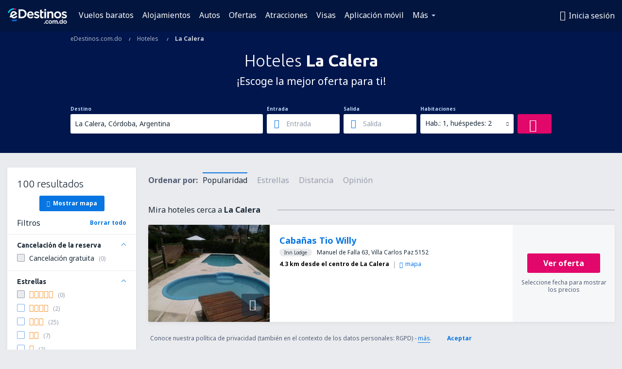

--- FILE ---
content_type: text/html; charset=utf-8
request_url: https://www.google.com/recaptcha/api2/aframe
body_size: 183
content:
<!DOCTYPE HTML><html><head><meta http-equiv="content-type" content="text/html; charset=UTF-8"></head><body><script nonce="zAk5IGuy_cuPxtOY2qE_hg">/** Anti-fraud and anti-abuse applications only. See google.com/recaptcha */ try{var clients={'sodar':'https://pagead2.googlesyndication.com/pagead/sodar?'};window.addEventListener("message",function(a){try{if(a.source===window.parent){var b=JSON.parse(a.data);var c=clients[b['id']];if(c){var d=document.createElement('img');d.src=c+b['params']+'&rc='+(localStorage.getItem("rc::a")?sessionStorage.getItem("rc::b"):"");window.document.body.appendChild(d);sessionStorage.setItem("rc::e",parseInt(sessionStorage.getItem("rc::e")||0)+1);localStorage.setItem("rc::h",'1768639101204');}}}catch(b){}});window.parent.postMessage("_grecaptcha_ready", "*");}catch(b){}</script></body></html>